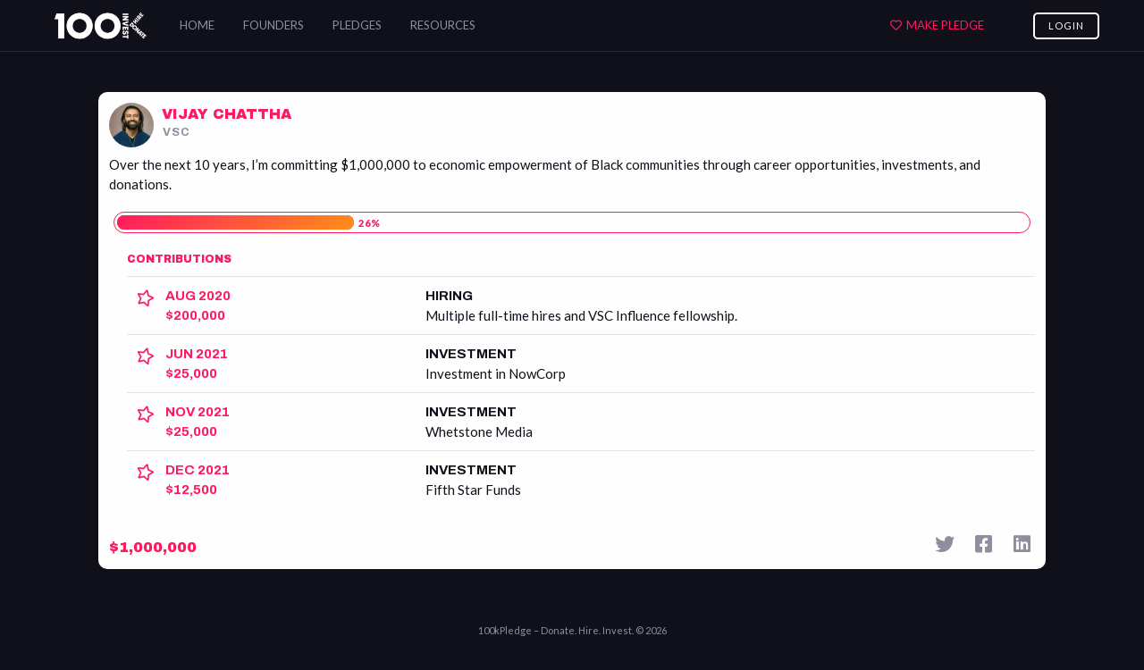

--- FILE ---
content_type: text/html; charset=UTF-8
request_url: https://the100kpledge.com/pledge/vijay-chattha-2/
body_size: 10682
content:

<!doctype html>

  <html id="html" class="no-js"  lang="en-US">

	<head>
		<meta charset="utf-8">

	
      <meta name="viewport" content="width=device-width,initial-scale=1"/>
      <meta name="theme-color" content="#000000"/>
      <meta name="Donate. Hire. Invest." content="A social contract for economic justice."/>
      <link rel="apple-touch-icon" href="https://the100kpledge.com/wp-content/themes/100kpledge/assets/images/100k.png"/>
      <meta name="twitter:card" content="summary"/>
      <meta name="twitter:site" content="https://the100kpledge.com"/>
      <meta name="twitter:title" content="Donate. Hire. Invest."/>
      <meta name="twitter:description" content="A social contract for economic justice."/>
      <meta name="twitter:image" content="https://the100kpledge.com/wp-content/themes/100kpledge/assets/images/100k.png"/>
      <meta property="og:locale" content="en_US"/>
      <meta property="og:type" content="website"/>
      <meta property="og:title" content="Donate. Hire. Invest."/>
      <meta property="og:description" content="A social contract for economic justice."/>
      <meta property="og:url" content="https://the100kpledge.com"/>
      <meta property="og:site_name" content="Donate. Hire. Invest."/>
      <meta property="og:image" content="https://the100kpledge.com/wp-content/themes/100kpledge/assets/images/100k.png"/>
      <meta property="og:image:width" content="1198"/>
      <meta property="og:image:height" content="900"/>      
      


<!-- 
		<link href="https://unpkg.com/material-components-web@latest/dist/material-components-web.min.css" rel="stylesheet">
  		<script src="https://unpkg.com/material-components-web@latest/dist/material-components-web.min.js"></script>
		<link rel="stylesheet" href="https://fonts.googleapis.com/icon?family=Material+Icons">
		-->

		<link rel="preconnect" href="https://fonts.gstatic.com">
		<link href="https://fonts.googleapis.com/css2?family=Lato:ital,wght@0,100;0,300;0,400;0,700;0,900;1,100;1,300;1,400;1,700;1,900&display=swap" rel="stylesheet">		
		<!-- font-family: 'Lato', sans-serif; -->
		<link href="https://fonts.googleapis.com/css2?family=Archivo:ital,wght@0,400;0,500;0,600;0,700;1,400;1,500;1,600;1,700&family=Lato:ital,wght@0,100;0,300;0,400;0,700;0,900;1,100;1,300;1,400;1,700;1,900&display=swap" rel="stylesheet">
		<!-- font-family: 'Archivo', sans-serif; -->
		<link href="https://fonts.googleapis.com/css2?family=Archivo+Black&family=Lato:ital,wght@0,100;0,300;0,400;0,700;0,900;1,100;1,300;1,400;1,700;1,900&display=swap" rel="stylesheet">
		<!-- font-family: 'Archivo Black', sans-serif; font-family: 'Lato', sans-serif;-->
		
		
		<link rel="stylesheet" href="https://cdn.jsdelivr.net/npm/motion-ui@1.2.3/dist/motion-ui.min.css" />

		
		<!-- Force IE to use the latest rendering engine available -->
		<meta http-equiv="X-UA-Compatible" content="IE=edge">

		<!-- Mobile Meta -->
		<meta name='viewport' content='width=device-width, initial-scale=1.0, maximum-scale=1.0,user-scalable=no' >
		<meta class="foundation-mq">
		

		<link rel="apple-touch-icon" sizes="180x180" href="https://the100kpledge.com/wp-content/themes/100kpledge/assets/icons/apple-touch-icon.png">
		<link rel="icon" type="image/png" sizes="32x32" href="https://the100kpledge.com/wp-content/themes/100kpledge/assets/icons/favicon-32x32.png">
		<link rel="icon" type="image/png" sizes="16x16" href="https://the100kpledge.com/wp-content/themes/100kpledge/assets/icons/favicon-16x16.png">
		<link rel="manifest" href="https://the100kpledge.com/wp-content/themes/100kpledge/assets/icons/site.webmanifest">


		<title>Vijay Chattha &#8211; 100kPledge</title>
<meta name='robots' content='max-image-preview:large' />
<link rel='dns-prefetch' href='//cdnjs.cloudflare.com' />
<link rel='dns-prefetch' href='//cdn.jsdelivr.net' />
<link rel='dns-prefetch' href='//code.jquery.com' />
<link rel='dns-prefetch' href='//unpkg.com' />
<link rel="alternate" type="application/rss+xml" title="100kPledge &raquo; Feed" href="https://the100kpledge.com/feed/" />
<link rel='stylesheet' id='wp-block-library-css' href='https://the100kpledge.com/wp-includes/css/dist/block-library/style.min.css?ver=6.6.4' media='all' />
<style id='classic-theme-styles-inline-css'>
/*! This file is auto-generated */
.wp-block-button__link{color:#fff;background-color:#32373c;border-radius:9999px;box-shadow:none;text-decoration:none;padding:calc(.667em + 2px) calc(1.333em + 2px);font-size:1.125em}.wp-block-file__button{background:#32373c;color:#fff;text-decoration:none}
</style>
<style id='global-styles-inline-css'>
:root{--wp--preset--aspect-ratio--square: 1;--wp--preset--aspect-ratio--4-3: 4/3;--wp--preset--aspect-ratio--3-4: 3/4;--wp--preset--aspect-ratio--3-2: 3/2;--wp--preset--aspect-ratio--2-3: 2/3;--wp--preset--aspect-ratio--16-9: 16/9;--wp--preset--aspect-ratio--9-16: 9/16;--wp--preset--color--black: #000000;--wp--preset--color--cyan-bluish-gray: #abb8c3;--wp--preset--color--white: #ffffff;--wp--preset--color--pale-pink: #f78da7;--wp--preset--color--vivid-red: #cf2e2e;--wp--preset--color--luminous-vivid-orange: #ff6900;--wp--preset--color--luminous-vivid-amber: #fcb900;--wp--preset--color--light-green-cyan: #7bdcb5;--wp--preset--color--vivid-green-cyan: #00d084;--wp--preset--color--pale-cyan-blue: #8ed1fc;--wp--preset--color--vivid-cyan-blue: #0693e3;--wp--preset--color--vivid-purple: #9b51e0;--wp--preset--gradient--vivid-cyan-blue-to-vivid-purple: linear-gradient(135deg,rgba(6,147,227,1) 0%,rgb(155,81,224) 100%);--wp--preset--gradient--light-green-cyan-to-vivid-green-cyan: linear-gradient(135deg,rgb(122,220,180) 0%,rgb(0,208,130) 100%);--wp--preset--gradient--luminous-vivid-amber-to-luminous-vivid-orange: linear-gradient(135deg,rgba(252,185,0,1) 0%,rgba(255,105,0,1) 100%);--wp--preset--gradient--luminous-vivid-orange-to-vivid-red: linear-gradient(135deg,rgba(255,105,0,1) 0%,rgb(207,46,46) 100%);--wp--preset--gradient--very-light-gray-to-cyan-bluish-gray: linear-gradient(135deg,rgb(238,238,238) 0%,rgb(169,184,195) 100%);--wp--preset--gradient--cool-to-warm-spectrum: linear-gradient(135deg,rgb(74,234,220) 0%,rgb(151,120,209) 20%,rgb(207,42,186) 40%,rgb(238,44,130) 60%,rgb(251,105,98) 80%,rgb(254,248,76) 100%);--wp--preset--gradient--blush-light-purple: linear-gradient(135deg,rgb(255,206,236) 0%,rgb(152,150,240) 100%);--wp--preset--gradient--blush-bordeaux: linear-gradient(135deg,rgb(254,205,165) 0%,rgb(254,45,45) 50%,rgb(107,0,62) 100%);--wp--preset--gradient--luminous-dusk: linear-gradient(135deg,rgb(255,203,112) 0%,rgb(199,81,192) 50%,rgb(65,88,208) 100%);--wp--preset--gradient--pale-ocean: linear-gradient(135deg,rgb(255,245,203) 0%,rgb(182,227,212) 50%,rgb(51,167,181) 100%);--wp--preset--gradient--electric-grass: linear-gradient(135deg,rgb(202,248,128) 0%,rgb(113,206,126) 100%);--wp--preset--gradient--midnight: linear-gradient(135deg,rgb(2,3,129) 0%,rgb(40,116,252) 100%);--wp--preset--font-size--small: 13px;--wp--preset--font-size--medium: 20px;--wp--preset--font-size--large: 36px;--wp--preset--font-size--x-large: 42px;--wp--preset--spacing--20: 0.44rem;--wp--preset--spacing--30: 0.67rem;--wp--preset--spacing--40: 1rem;--wp--preset--spacing--50: 1.5rem;--wp--preset--spacing--60: 2.25rem;--wp--preset--spacing--70: 3.38rem;--wp--preset--spacing--80: 5.06rem;--wp--preset--shadow--natural: 6px 6px 9px rgba(0, 0, 0, 0.2);--wp--preset--shadow--deep: 12px 12px 50px rgba(0, 0, 0, 0.4);--wp--preset--shadow--sharp: 6px 6px 0px rgba(0, 0, 0, 0.2);--wp--preset--shadow--outlined: 6px 6px 0px -3px rgba(255, 255, 255, 1), 6px 6px rgba(0, 0, 0, 1);--wp--preset--shadow--crisp: 6px 6px 0px rgba(0, 0, 0, 1);}:where(.is-layout-flex){gap: 0.5em;}:where(.is-layout-grid){gap: 0.5em;}body .is-layout-flex{display: flex;}.is-layout-flex{flex-wrap: wrap;align-items: center;}.is-layout-flex > :is(*, div){margin: 0;}body .is-layout-grid{display: grid;}.is-layout-grid > :is(*, div){margin: 0;}:where(.wp-block-columns.is-layout-flex){gap: 2em;}:where(.wp-block-columns.is-layout-grid){gap: 2em;}:where(.wp-block-post-template.is-layout-flex){gap: 1.25em;}:where(.wp-block-post-template.is-layout-grid){gap: 1.25em;}.has-black-color{color: var(--wp--preset--color--black) !important;}.has-cyan-bluish-gray-color{color: var(--wp--preset--color--cyan-bluish-gray) !important;}.has-white-color{color: var(--wp--preset--color--white) !important;}.has-pale-pink-color{color: var(--wp--preset--color--pale-pink) !important;}.has-vivid-red-color{color: var(--wp--preset--color--vivid-red) !important;}.has-luminous-vivid-orange-color{color: var(--wp--preset--color--luminous-vivid-orange) !important;}.has-luminous-vivid-amber-color{color: var(--wp--preset--color--luminous-vivid-amber) !important;}.has-light-green-cyan-color{color: var(--wp--preset--color--light-green-cyan) !important;}.has-vivid-green-cyan-color{color: var(--wp--preset--color--vivid-green-cyan) !important;}.has-pale-cyan-blue-color{color: var(--wp--preset--color--pale-cyan-blue) !important;}.has-vivid-cyan-blue-color{color: var(--wp--preset--color--vivid-cyan-blue) !important;}.has-vivid-purple-color{color: var(--wp--preset--color--vivid-purple) !important;}.has-black-background-color{background-color: var(--wp--preset--color--black) !important;}.has-cyan-bluish-gray-background-color{background-color: var(--wp--preset--color--cyan-bluish-gray) !important;}.has-white-background-color{background-color: var(--wp--preset--color--white) !important;}.has-pale-pink-background-color{background-color: var(--wp--preset--color--pale-pink) !important;}.has-vivid-red-background-color{background-color: var(--wp--preset--color--vivid-red) !important;}.has-luminous-vivid-orange-background-color{background-color: var(--wp--preset--color--luminous-vivid-orange) !important;}.has-luminous-vivid-amber-background-color{background-color: var(--wp--preset--color--luminous-vivid-amber) !important;}.has-light-green-cyan-background-color{background-color: var(--wp--preset--color--light-green-cyan) !important;}.has-vivid-green-cyan-background-color{background-color: var(--wp--preset--color--vivid-green-cyan) !important;}.has-pale-cyan-blue-background-color{background-color: var(--wp--preset--color--pale-cyan-blue) !important;}.has-vivid-cyan-blue-background-color{background-color: var(--wp--preset--color--vivid-cyan-blue) !important;}.has-vivid-purple-background-color{background-color: var(--wp--preset--color--vivid-purple) !important;}.has-black-border-color{border-color: var(--wp--preset--color--black) !important;}.has-cyan-bluish-gray-border-color{border-color: var(--wp--preset--color--cyan-bluish-gray) !important;}.has-white-border-color{border-color: var(--wp--preset--color--white) !important;}.has-pale-pink-border-color{border-color: var(--wp--preset--color--pale-pink) !important;}.has-vivid-red-border-color{border-color: var(--wp--preset--color--vivid-red) !important;}.has-luminous-vivid-orange-border-color{border-color: var(--wp--preset--color--luminous-vivid-orange) !important;}.has-luminous-vivid-amber-border-color{border-color: var(--wp--preset--color--luminous-vivid-amber) !important;}.has-light-green-cyan-border-color{border-color: var(--wp--preset--color--light-green-cyan) !important;}.has-vivid-green-cyan-border-color{border-color: var(--wp--preset--color--vivid-green-cyan) !important;}.has-pale-cyan-blue-border-color{border-color: var(--wp--preset--color--pale-cyan-blue) !important;}.has-vivid-cyan-blue-border-color{border-color: var(--wp--preset--color--vivid-cyan-blue) !important;}.has-vivid-purple-border-color{border-color: var(--wp--preset--color--vivid-purple) !important;}.has-vivid-cyan-blue-to-vivid-purple-gradient-background{background: var(--wp--preset--gradient--vivid-cyan-blue-to-vivid-purple) !important;}.has-light-green-cyan-to-vivid-green-cyan-gradient-background{background: var(--wp--preset--gradient--light-green-cyan-to-vivid-green-cyan) !important;}.has-luminous-vivid-amber-to-luminous-vivid-orange-gradient-background{background: var(--wp--preset--gradient--luminous-vivid-amber-to-luminous-vivid-orange) !important;}.has-luminous-vivid-orange-to-vivid-red-gradient-background{background: var(--wp--preset--gradient--luminous-vivid-orange-to-vivid-red) !important;}.has-very-light-gray-to-cyan-bluish-gray-gradient-background{background: var(--wp--preset--gradient--very-light-gray-to-cyan-bluish-gray) !important;}.has-cool-to-warm-spectrum-gradient-background{background: var(--wp--preset--gradient--cool-to-warm-spectrum) !important;}.has-blush-light-purple-gradient-background{background: var(--wp--preset--gradient--blush-light-purple) !important;}.has-blush-bordeaux-gradient-background{background: var(--wp--preset--gradient--blush-bordeaux) !important;}.has-luminous-dusk-gradient-background{background: var(--wp--preset--gradient--luminous-dusk) !important;}.has-pale-ocean-gradient-background{background: var(--wp--preset--gradient--pale-ocean) !important;}.has-electric-grass-gradient-background{background: var(--wp--preset--gradient--electric-grass) !important;}.has-midnight-gradient-background{background: var(--wp--preset--gradient--midnight) !important;}.has-small-font-size{font-size: var(--wp--preset--font-size--small) !important;}.has-medium-font-size{font-size: var(--wp--preset--font-size--medium) !important;}.has-large-font-size{font-size: var(--wp--preset--font-size--large) !important;}.has-x-large-font-size{font-size: var(--wp--preset--font-size--x-large) !important;}
:where(.wp-block-post-template.is-layout-flex){gap: 1.25em;}:where(.wp-block-post-template.is-layout-grid){gap: 1.25em;}
:where(.wp-block-columns.is-layout-flex){gap: 2em;}:where(.wp-block-columns.is-layout-grid){gap: 2em;}
:root :where(.wp-block-pullquote){font-size: 1.5em;line-height: 1.6;}
</style>
<link rel='stylesheet' id='eeb-css-frontend-css' href='https://the100kpledge.com/wp-content/plugins/email-encoder-bundle/core/includes/assets/css/style.css?ver=240724-120714' media='all' />
<link rel='stylesheet' id='sib-front-css-css' href='https://the100kpledge.com/wp-content/plugins/mailin/css/mailin-front.css?ver=6.6.4' media='all' />
<link rel='stylesheet' id='ss-css-css' href='//cdn.jsdelivr.net/npm/slick-carousel@1.8.1/slick/slick.css?ver=1.8.1' media='all' />
<link rel='stylesheet' id='ui-css-css' href='//code.jquery.com/ui/1.12.1/themes/base/jquery-ui.css?ver=1.12.1' media='all' />
<link rel='stylesheet' id='site-css-css' href='https://the100kpledge.com/wp-content/themes/100kpledge/assets/styles/style.css?ver=202401291700' media='all' />
<script src="https://cdnjs.cloudflare.com/ajax/libs/jquery/3.5.1/jquery.min.js" id="jquery-js"></script>
<script src="https://the100kpledge.com/wp-content/plugins/email-encoder-bundle/core/includes/assets/js/custom.js?ver=240724-120714" id="eeb-js-frontend-js"></script>
<script src="https://the100kpledge.com/wp-content/plugins/stop-user-enumeration/frontend/js/frontend.js?ver=1.6.3" id="stop-user-enumeration-js" defer="defer" data-wp-strategy="defer"></script>
<script id="sib-front-js-js-extra">
/* <![CDATA[ */
var sibErrMsg = {"invalidMail":"Please fill out valid email address","requiredField":"Please fill out required fields","invalidDateFormat":"Please fill out valid date format","invalidSMSFormat":"Please fill out valid phone number"};
var ajax_sib_front_object = {"ajax_url":"https:\/\/the100kpledge.com\/wp-admin\/admin-ajax.php","ajax_nonce":"9da56f76aa","flag_url":"https:\/\/the100kpledge.com\/wp-content\/plugins\/mailin\/img\/flags\/"};
/* ]]> */
</script>
<script src="https://the100kpledge.com/wp-content/plugins/mailin/js/mailin-front.js?ver=1730338627" id="sib-front-js-js"></script>
<script src="https://cdnjs.cloudflare.com/ajax/libs/modernizr/2.8.3/modernizr.min.js?ver=2.8.3" id="modernizr-js"></script>
<script src="//cdn.jsdelivr.net/npm/slick-carousel@1.8.1/slick/slick.min.js?ver=1.8.1" id="jquery-ss-js"></script>
<script src="https://cdnjs.cloudflare.com/ajax/libs/waypoints/4.0.1/jquery.waypoints.min.js?ver=4.0.1" id="jquery-way-js"></script>
<script src="https://code.jquery.com/ui/1.12.0/jquery-ui.min.js?ver=1.12.0" id="jquery-ui-js"></script>
<script src="https://the100kpledge.com/wp-content/themes/100kpledge/assets/src/jquery.ui.touch-punch.min.js?ver=0.2.3" id="jquery-ui-touch-js"></script>
<script src="https://unpkg.com/isotope-layout@3/dist/isotope.pkgd.min.js?ver=3.0.6" id="jquery-isotope-js"></script>
<link rel="https://api.w.org/" href="https://the100kpledge.com/wp-json/" /><link rel="canonical" href="https://the100kpledge.com/pledge/vijay-chattha-2/" />
<link rel='shortlink' href='https://the100kpledge.com/?p=585' />
<link rel="alternate" title="oEmbed (JSON)" type="application/json+oembed" href="https://the100kpledge.com/wp-json/oembed/1.0/embed?url=https%3A%2F%2Fthe100kpledge.com%2Fpledge%2Fvijay-chattha-2%2F" />
<link rel="alternate" title="oEmbed (XML)" type="text/xml+oembed" href="https://the100kpledge.com/wp-json/oembed/1.0/embed?url=https%3A%2F%2Fthe100kpledge.com%2Fpledge%2Fvijay-chattha-2%2F&#038;format=xml" />

<script>var _rollbarConfig = {"accessToken":"417ee62cd22740fcb7a53f838308a726","captureUncaught":true,"payload":{"environment":"production"}};!function(r){var e={};function o(n){if(e[n])return e[n].exports;var t=e[n]={i:n,l:!1,exports:{}};return r[n].call(t.exports,t,t.exports,o),t.l=!0,t.exports}o.m=r,o.c=e,o.d=function(r,e,n){o.o(r,e)||Object.defineProperty(r,e,{enumerable:!0,get:n})},o.r=function(r){"undefined"!=typeof Symbol&&Symbol.toStringTag&&Object.defineProperty(r,Symbol.toStringTag,{value:"Module"}),Object.defineProperty(r,"__esModule",{value:!0})},o.t=function(r,e){if(1&e&&(r=o(r)),8&e)return r;if(4&e&&"object"==typeof r&&r&&r.__esModule)return r;var n=Object.create(null);if(o.r(n),Object.defineProperty(n,"default",{enumerable:!0,value:r}),2&e&&"string"!=typeof r)for(var t in r)o.d(n,t,function(e){return r[e]}.bind(null,t));return n},o.n=function(r){var e=r&&r.__esModule?function(){return r.default}:function(){return r};return o.d(e,"a",e),e},o.o=function(r,e){return Object.prototype.hasOwnProperty.call(r,e)},o.p="",o(o.s=0)}([function(r,e,o){"use strict";var n=o(1),t=o(4);_rollbarConfig=_rollbarConfig||{},_rollbarConfig.rollbarJsUrl=_rollbarConfig.rollbarJsUrl||"https://cdn.rollbar.com/rollbarjs/refs/tags/v2.17.0/rollbar.min.js",_rollbarConfig.async=void 0===_rollbarConfig.async||_rollbarConfig.async;var a=n.setupShim(window,_rollbarConfig),l=t(_rollbarConfig);window.rollbar=n.Rollbar,a.loadFull(window,document,!_rollbarConfig.async,_rollbarConfig,l)},function(r,e,o){"use strict";var n=o(2);function t(r){return function(){try{return r.apply(this,arguments)}catch(r){try{console.error("[Rollbar]: Internal error",r)}catch(r){}}}}var a=0;function l(r,e){this.options=r,this._rollbarOldOnError=null;var o=a++;this.shimId=function(){return o},"undefined"!=typeof window&&window._rollbarShims&&(window._rollbarShims[o]={handler:e,messages:[]})}var i=o(3),s=function(r,e){return new l(r,e)},d=function(r){return new i(s,r)};function c(r){return t((function(){var e=this,o=Array.prototype.slice.call(arguments,0),n={shim:e,method:r,args:o,ts:new Date};window._rollbarShims[this.shimId()].messages.push(n)}))}l.prototype.loadFull=function(r,e,o,n,a){var l=!1,i=e.createElement("script"),s=e.getElementsByTagName("script")[0],d=s.parentNode;i.crossOrigin="",i.src=n.rollbarJsUrl,o||(i.async=!0),i.onload=i.onreadystatechange=t((function(){if(!(l||this.readyState&&"loaded"!==this.readyState&&"complete"!==this.readyState)){i.onload=i.onreadystatechange=null;try{d.removeChild(i)}catch(r){}l=!0,function(){var e;if(void 0===r._rollbarDidLoad){e=new Error("rollbar.js did not load");for(var o,n,t,l,i=0;o=r._rollbarShims[i++];)for(o=o.messages||[];n=o.shift();)for(t=n.args||[],i=0;i<t.length;++i)if("function"==typeof(l=t[i])){l(e);break}}"function"==typeof a&&a(e)}()}})),d.insertBefore(i,s)},l.prototype.wrap=function(r,e,o){try{var n;if(n="function"==typeof e?e:function(){return e||{}},"function"!=typeof r)return r;if(r._isWrap)return r;if(!r._rollbar_wrapped&&(r._rollbar_wrapped=function(){o&&"function"==typeof o&&o.apply(this,arguments);try{return r.apply(this,arguments)}catch(o){var e=o;throw e&&("string"==typeof e&&(e=new String(e)),e._rollbarContext=n()||{},e._rollbarContext._wrappedSource=r.toString(),window._rollbarWrappedError=e),e}},r._rollbar_wrapped._isWrap=!0,r.hasOwnProperty))for(var t in r)r.hasOwnProperty(t)&&(r._rollbar_wrapped[t]=r[t]);return r._rollbar_wrapped}catch(e){return r}};for(var u="log,debug,info,warn,warning,error,critical,global,configure,handleUncaughtException,handleAnonymousErrors,handleUnhandledRejection,captureEvent,captureDomContentLoaded,captureLoad".split(","),p=0;p<u.length;++p)l.prototype[u[p]]=c(u[p]);r.exports={setupShim:function(r,e){if(r){var o=e.globalAlias||"Rollbar";if("object"==typeof r[o])return r[o];r._rollbarShims={},r._rollbarWrappedError=null;var a=new d(e);return t((function(){e.captureUncaught&&(a._rollbarOldOnError=r.onerror,n.captureUncaughtExceptions(r,a,!0),e.wrapGlobalEventHandlers&&n.wrapGlobals(r,a,!0)),e.captureUnhandledRejections&&n.captureUnhandledRejections(r,a,!0);var t=e.autoInstrument;return!1!==e.enabled&&(void 0===t||!0===t||"object"==typeof t&&t.network)&&r.addEventListener&&(r.addEventListener("load",a.captureLoad.bind(a)),r.addEventListener("DOMContentLoaded",a.captureDomContentLoaded.bind(a))),r[o]=a,a}))()}},Rollbar:d}},function(r,e,o){"use strict";function n(r,e,o,n){r._rollbarWrappedError&&(n[4]||(n[4]=r._rollbarWrappedError),n[5]||(n[5]=r._rollbarWrappedError._rollbarContext),r._rollbarWrappedError=null);var t=e.handleUncaughtException.apply(e,n);o&&o.apply(r,n),"anonymous"===t&&(e.anonymousErrorsPending+=1)}function t(r,e,o){if(e.hasOwnProperty&&e.hasOwnProperty("addEventListener")){for(var n=e.addEventListener;n._rollbarOldAdd&&n.belongsToShim;)n=n._rollbarOldAdd;var t=function(e,o,t){n.call(this,e,r.wrap(o),t)};t._rollbarOldAdd=n,t.belongsToShim=o,e.addEventListener=t;for(var a=e.removeEventListener;a._rollbarOldRemove&&a.belongsToShim;)a=a._rollbarOldRemove;var l=function(r,e,o){a.call(this,r,e&&e._rollbar_wrapped||e,o)};l._rollbarOldRemove=a,l.belongsToShim=o,e.removeEventListener=l}}r.exports={captureUncaughtExceptions:function(r,e,o){if(r){var t;if("function"==typeof e._rollbarOldOnError)t=e._rollbarOldOnError;else if(r.onerror){for(t=r.onerror;t._rollbarOldOnError;)t=t._rollbarOldOnError;e._rollbarOldOnError=t}e.handleAnonymousErrors();var a=function(){var o=Array.prototype.slice.call(arguments,0);n(r,e,t,o)};o&&(a._rollbarOldOnError=t),r.onerror=a}},captureUnhandledRejections:function(r,e,o){if(r){"function"==typeof r._rollbarURH&&r._rollbarURH.belongsToShim&&r.removeEventListener("unhandledrejection",r._rollbarURH);var n=function(r){var o,n,t;try{o=r.reason}catch(r){o=void 0}try{n=r.promise}catch(r){n="[unhandledrejection] error getting `promise` from event"}try{t=r.detail,!o&&t&&(o=t.reason,n=t.promise)}catch(r){}o||(o="[unhandledrejection] error getting `reason` from event"),e&&e.handleUnhandledRejection&&e.handleUnhandledRejection(o,n)};n.belongsToShim=o,r._rollbarURH=n,r.addEventListener("unhandledrejection",n)}},wrapGlobals:function(r,e,o){if(r){var n,a,l="EventTarget,Window,Node,ApplicationCache,AudioTrackList,ChannelMergerNode,CryptoOperation,EventSource,FileReader,HTMLUnknownElement,IDBDatabase,IDBRequest,IDBTransaction,KeyOperation,MediaController,MessagePort,ModalWindow,Notification,SVGElementInstance,Screen,TextTrack,TextTrackCue,TextTrackList,WebSocket,WebSocketWorker,Worker,XMLHttpRequest,XMLHttpRequestEventTarget,XMLHttpRequestUpload".split(",");for(n=0;n<l.length;++n)r[a=l[n]]&&r[a].prototype&&t(e,r[a].prototype,o)}}}},function(r,e,o){"use strict";function n(r,e){this.impl=r(e,this),this.options=e,function(r){for(var e=function(r){return function(){var e=Array.prototype.slice.call(arguments,0);if(this.impl[r])return this.impl[r].apply(this.impl,e)}},o="log,debug,info,warn,warning,error,critical,global,configure,handleUncaughtException,handleAnonymousErrors,handleUnhandledRejection,_createItem,wrap,loadFull,shimId,captureEvent,captureDomContentLoaded,captureLoad".split(","),n=0;n<o.length;n++)r[o[n]]=e(o[n])}(n.prototype)}n.prototype._swapAndProcessMessages=function(r,e){var o,n,t;for(this.impl=r(this.options);o=e.shift();)n=o.method,t=o.args,this[n]&&"function"==typeof this[n]&&("captureDomContentLoaded"===n||"captureLoad"===n?this[n].apply(this,[t[0],o.ts]):this[n].apply(this,t));return this},r.exports=n},function(r,e,o){"use strict";r.exports=function(r){return function(e){if(!e&&!window._rollbarInitialized){for(var o,n,t=(r=r||{}).globalAlias||"Rollbar",a=window.rollbar,l=function(r){return new a(r)},i=0;o=window._rollbarShims[i++];)n||(n=o.handler),o.handler._swapAndProcessMessages(l,o.messages);window[t]=n,window._rollbarInitialized=!0}}}}]);;</script>
		<!-- Global site tag (gtag.js) - Google Analytics -->
		<script async src="https://www.googletagmanager.com/gtag/js?id=G-4EV80FHXTB"></script>
		<script>
		window.dataLayer = window.dataLayer || [];
		function gtag(){dataLayer.push(arguments);}
		gtag('js', new Date());

		gtag('config', 'G-4EV80FHXTB');
		</script>

		<script>
			var haslinkedincreds = false;	
			var isloggedinwp = false;	
			var userhaspledge = false;						
	
			var isloaded = false;
			function loadclear() {
				if (!isloaded) {
					document.body.className = document.body.className + " loaded";
					isloaded = true;
				}
			}

		</script>
	</head>
		<body class="pledge-template-default single single-pledge postid-585  nopledgeset"  onload="loadclear()">
		<div id="pagecover"></div>
		<div class="reveal" id="modalHavePledge" data-reveal data-animation-in="fade-in" data-animation-out="fade-out">
			<button class="close-button" data-close aria-label="Close modal" type="button">
				<span aria-hidden="true">&times;</span>
			</button>
			<div class="reveal-wrap">
				<p class='push10'>You have already made a pledge, you can make updates to your contributions on the My Pledge Page</p>
			
				<button class='push'><a href="/my-pledge">View My Pledge</a></button>
				
				
				<p class='push20'>If you'd like to create an additional pledge for a different organization, you may do so here</p>
				<button class='push blue'><a href="/make-your-pledge">Make Another Pledge</a></button>
			</div>

		</div>
		<div class="reveal" id="modalMakePledge" data-reveal data-animation-in="fade-in" data-animation-out="fade-out">
			<button class="close-button" data-close aria-label="Close modal" type="button">
				<span aria-hidden="true">&times;</span>
			</button>
			<div class="reveal-wrap">
				<p>We use LinkedIn to verify your identity<br/>and approve your pledge.</p>
				<button class='push blue'><a href="/wp-content/themes/100kpledge/linkedin/auth-pledge.php">Continue with LinkedIn</a></button>
				<button class='push grey'><a href="/make-your-pledge">Skip this step</a></button>			
			</div>
		</div>

		<div class="reveal" id="modalMakePledge" data-reveal data-animation-in="fade-in" data-animation-out="fade-out">
			<button class="close-button" data-close aria-label="Close modal" type="button">
				<span aria-hidden="true">&times;</span>
			</button>
			<div class="reveal-wrap">
				<p>We use LinkedIn to verify your identity<br/>and approve your pledge.</p>
				<button class='push blue'><a href="/wp-content/themes/100kpledge/linkedin/auth-pledge.php">Continue with LinkedIn</a></button>
				<button class='push grey'><a href="/make-your-pledge">Skip this step</a></button>				
			</div>
		</div>

		<div class="nav-mobile"> <!-- active -->
    <div class="nav-back mobileclose"></div>
    <div class="nav-holder">
        <div class="nav-close mobileclose"><svg xmlns="http://www.w3.org/2000/svg" width="16" height="16" fill="currentColor" class="bi bi-x" viewBox="0 0 16 16">
        <path d="M4.646 4.646a.5.5 0 0 1 .708 0L8 7.293l2.646-2.647a.5.5 0 0 1 .708.708L8.707 8l2.647 2.646a.5.5 0 0 1-.708.708L8 8.707l-2.646 2.647a.5.5 0 0 1-.708-.708L7.293 8 4.646 5.354a.5.5 0 0 1 0-.708z"/>
        </svg></div>
        <div class="nav-content">
            <ul id="main-nav" class="menu" ><li id="menu-item-46" class="menu-item menu-item-type-custom menu-item-object-custom menu-item-46"><a href="/">Home</a></li>
<li id="menu-item-131" class="menuscrollto menu-item menu-item-type-custom menu-item-object-custom menu-item-131"><a href="/#founders">Founders</a></li>
<li id="menu-item-132" class="menuscrollto menu-item menu-item-type-custom menu-item-object-custom menu-item-132"><a href="/#pledgelist">Pledges</a></li>
<li id="menu-item-48" class="menuscrollto menu-item menu-item-type-custom menu-item-object-custom menu-item-48"><a href="/resources">Resources</a></li>
</ul>            
        </div>
        <div class="nav-bottom">
            <div class="nav-content">
                <div class='buttonwrap'>
                    <button class='push center pledgelink'><span>Make Pledge</span></button>
                </div>

                <div class="loginbutton">
                                    <a class="amenu" href="/pledge-login">Login</a>
                                </div>
                
            </div>
        </div>
    </div>
</div>

		<header class="header" role="banner">				
				
					<div class="headerwrap" >
						<div class="pagelogowrap">
							<a href="/" class="site-title"><span>Vijay Chattha</span></a>						
							<ul id="main-nav" class="menu" ><li class="menu-item menu-item-type-custom menu-item-object-custom menu-item-46"><a href="/">Home</a></li>
<li class="menuscrollto menu-item menu-item-type-custom menu-item-object-custom menu-item-131"><a href="/#founders">Founders</a></li>
<li class="menuscrollto menu-item menu-item-type-custom menu-item-object-custom menu-item-132"><a href="/#pledgelist">Pledges</a></li>
<li class="menuscrollto menu-item menu-item-type-custom menu-item-object-custom menu-item-48"><a href="/resources">Resources</a></li>
</ul>						</div>
						
<div class="navaccount">     
    <div class="accountwrap">
        <ul id="pledge-nav" class="menu">
            <li id="menu-item-47" class="pledgelink menu-item menu-item-type-custom menu-item-object-custom menu-item-47"><a href="#pledge">Make Pledge</a></li>
            <li id="menu-item-82" class="mypledgelink haspledge menu-item menu-item-type-custom menu-item-object-custom menu-item-82"><a href="/my-pledge/">My Pledge</a></li>
        </ul>
        <div class="loginbutton">
                    <a class="amenu" href="/pledge-login">Login</a>
                </div>
    </div>
    
</div>

<div class="navmobile">
    <div class="navmobilewrap">
        <ul id="pledge-mobile-nav" class="menu">
            <li id="menu-item-47" class="pledgelink menu-item menu-item-type-custom menu-item-object-custom menu-item-47"><a href="#pledge">Make Pledge</a></li>
            <li id="menu-item-82" class="mypledgelink haspledge menu-item menu-item-type-custom menu-item-object-custom menu-item-82"><a href="/my-pledge/">My Pledge</a></li>
        </ul>
        <div class="mobileburger mobileopen">            
        <svg xmlns="http://www.w3.org/2000/svg" width="16" height="16" fill="currentColor" class="bi bi-list" viewBox="0 0 16 16">
            <path fill-rule="evenodd" d="M2.5 12a.5.5 0 0 1 .5-.5h10a.5.5 0 0 1 0 1H3a.5.5 0 0 1-.5-.5zm0-4a.5.5 0 0 1 .5-.5h10a.5.5 0 0 1 0 1H3a.5.5 0 0 1-.5-.5zm0-4a.5.5 0 0 1 .5-.5h10a.5.5 0 0 1 0 1H3a.5.5 0 0 1-.5-.5z"/>
            </svg>
        </div>
    </div>
</div>

					</div>							
		</header> <!-- end .header -->
		
<div class="content-wrap">
	<div class="content">

		<div class="inner-content grid-x">

			<main class="main small-12 medium-12 large-12 cell" role="main">
			
							
					
<article 
    data-id="585"   
    data-company="VSC"   
    data-name="Vijay Chattha"  
    data-amount="1000000" 
    data-pdate="1602687165" 
    data-current="" 
    data-approved="1" 
    data-pcent="26"
    id="post-585" class="pledgecard  post-585 pledge type-pledge status-publish hentry" role="article" itemscope itemtype="http://schema.org/BlogPosting">

    <div class="pledgecardwrap">
    
        <a class='nameholder' href="https://the100kpledge.com/pledge/vijay-chattha-2/">
        <div class="thumb" style="background-image:url('https://the100kpledge.com/wp-content/uploads/2020/10/vc1556729387924-300x300.jpg')"></div>
        <div class="namewrap">
            <h2>Vijay Chattha</h2>
            <h3>VSC</h3>
        </div>
    </a>

    <div class="message">Over the next 10 years, I’m committing $1,000,000 to economic empowerment of Black communities through career opportunities, investments, and donations.</div>
        <div class="pprogress hascontribs" data-pcent="26">
        <div class="pholder">
            <div class="pbar"><div class="pcent"><span>26</span>%</div><div class="pbg"></div></div>
        </div>
    </div>

    <div class="contributions hascontribs">
        <div class="clabel">CONTRIBUTIONS</div>
        
<form class="contrib " >
    <div class="contrib-wrap">
    <input type="hidden" value="585" name="postid"/>
    <input type="hidden" value="existing" name="cmodify"/>
    <input type="hidden" value="1" name="cindex"/>
    <input type="hidden" id="_wpnonce" name="_wpnonce" value="197c33aa84" /><input type="hidden" name="_wp_http_referer" value="/pledge/vijay-chattha-2/" />    <div class="cicon "><i class="far fa-star"></i></div>
    <div class="cdate ccol">
        <span class="viewing">
            <span data-update="cdate">
                Aug 2020            </span>
            <div data-update="camount" class="contribamount">
                $200,000            </div>
        </span>                        
        <span class="editing">
            <div  class="labelrow1 ">
            <label><span>DATE</span>
                        
            <select name="cmonth" class="month">
                <option value="">Month</option>
                <option value="01" >Jan</option><option value="02" >Feb</option><option value="03" >Mar</option><option value="04" >Apr</option><option value="05" >May</option><option value="06" >Jun</option><option value="07" >Jul</option><option value="08" selected>Aug</option><option value="09" >Sep</option><option value="10" >Oct</option><option value="11" >Nov</option><option value="12" >Dec</option>            </select>
                        <!-- displaying the dropdown list -->
            <select name="cyear"  class="year">
                <option value="">Year</option>
                <option selected value="2020">2020</option><option  value="2021">2021</option><option  value="2022">2022</option><option  value="2023">2023</option><option  value="2024">2024</option><option  value="2025">2025</option><option  value="2026">2026</option><option  value="2027">2027</option><option  value="2028">2028</option><option  value="2029">2029</option><option  value="2030">2030</option><option  value="2031">2031</option><option  value="2032">2032</option><option  value="2033">2033</option><option  value="2034">2034</option><option  value="2035">2035</option><option  value="2036">2036</option>            </select>   
            </label>
            </div>
        </span>
        <span class="editing">
            <label><span>Amount</span>
             <input name="camount" type="text" oninput="this.value = this.value.replace(/[^,0-9]/g, '').replace(/(\..*)\./g, '$1');" value="200000"/>
             </label>
        </span>
    </div>
  
    <div class="cmessage ccol">
        <span class="viewing">
            <div class="ctype" data-update="ctype">
                Hiring            </div>
            <span data-update="cmessage">
                Multiple full-time hires and VSC Influence fellowship.            </span>
        </span>
        <span class="editing">      
            <div  class="labelrow1">
                <label><span>TYPE OF CONTRIBUTION</span></label>
                <label class="checklabel">
                    <input type="checkbox"  name="check_hire"  checked='checked' >
                    <i class="checkmark"></i><span>Hiring</span>                
                </label>
                <label class="checklabel">
                    <input type="checkbox"  name="check_invest" >
                    <i class="checkmark"></i><span>Investment</span>
                    
                </label> 
                <label class="checklabel">
                    <input type="checkbox"  name="check_donate" >
                    <i class="checkmark"></i><span>Donation</span>                
                </label>
            </div>

        </span>
        <span class="editing">
            <label><span>Message</span>
            <textarea name="cmessage" class='cmessage'>Multiple full-time hires and VSC Influence fellowship.</textarea>
            </label>
        </span>
        </div>

        </div>
</form>

<form class="contrib " >
    <div class="contrib-wrap">
    <input type="hidden" value="585" name="postid"/>
    <input type="hidden" value="existing" name="cmodify"/>
    <input type="hidden" value="2" name="cindex"/>
    <input type="hidden" id="_wpnonce" name="_wpnonce" value="197c33aa84" /><input type="hidden" name="_wp_http_referer" value="/pledge/vijay-chattha-2/" />    <div class="cicon "><i class="far fa-star"></i></div>
    <div class="cdate ccol">
        <span class="viewing">
            <span data-update="cdate">
                Jun 2021            </span>
            <div data-update="camount" class="contribamount">
                $25,000            </div>
        </span>                        
        <span class="editing">
            <div  class="labelrow1 ">
            <label><span>DATE</span>
                        
            <select name="cmonth" class="month">
                <option value="">Month</option>
                <option value="01" >Jan</option><option value="02" >Feb</option><option value="03" >Mar</option><option value="04" >Apr</option><option value="05" >May</option><option value="06" selected>Jun</option><option value="07" >Jul</option><option value="08" >Aug</option><option value="09" >Sep</option><option value="10" >Oct</option><option value="11" >Nov</option><option value="12" >Dec</option>            </select>
                        <!-- displaying the dropdown list -->
            <select name="cyear"  class="year">
                <option value="">Year</option>
                <option  value="2020">2020</option><option selected value="2021">2021</option><option  value="2022">2022</option><option  value="2023">2023</option><option  value="2024">2024</option><option  value="2025">2025</option><option  value="2026">2026</option><option  value="2027">2027</option><option  value="2028">2028</option><option  value="2029">2029</option><option  value="2030">2030</option><option  value="2031">2031</option><option  value="2032">2032</option><option  value="2033">2033</option><option  value="2034">2034</option><option  value="2035">2035</option><option  value="2036">2036</option>            </select>   
            </label>
            </div>
        </span>
        <span class="editing">
            <label><span>Amount</span>
             <input name="camount" type="text" oninput="this.value = this.value.replace(/[^,0-9]/g, '').replace(/(\..*)\./g, '$1');" value="25000"/>
             </label>
        </span>
    </div>
  
    <div class="cmessage ccol">
        <span class="viewing">
            <div class="ctype" data-update="ctype">
                Investment            </div>
            <span data-update="cmessage">
                Investment in NowCorp            </span>
        </span>
        <span class="editing">      
            <div  class="labelrow1">
                <label><span>TYPE OF CONTRIBUTION</span></label>
                <label class="checklabel">
                    <input type="checkbox"  name="check_hire" >
                    <i class="checkmark"></i><span>Hiring</span>                
                </label>
                <label class="checklabel">
                    <input type="checkbox"  name="check_invest"  checked='checked' >
                    <i class="checkmark"></i><span>Investment</span>
                    
                </label> 
                <label class="checklabel">
                    <input type="checkbox"  name="check_donate" >
                    <i class="checkmark"></i><span>Donation</span>                
                </label>
            </div>

        </span>
        <span class="editing">
            <label><span>Message</span>
            <textarea name="cmessage" class='cmessage'>Investment in NowCorp</textarea>
            </label>
        </span>
        </div>

        </div>
</form>

<form class="contrib " >
    <div class="contrib-wrap">
    <input type="hidden" value="585" name="postid"/>
    <input type="hidden" value="existing" name="cmodify"/>
    <input type="hidden" value="3" name="cindex"/>
    <input type="hidden" id="_wpnonce" name="_wpnonce" value="197c33aa84" /><input type="hidden" name="_wp_http_referer" value="/pledge/vijay-chattha-2/" />    <div class="cicon "><i class="far fa-star"></i></div>
    <div class="cdate ccol">
        <span class="viewing">
            <span data-update="cdate">
                Nov 2021            </span>
            <div data-update="camount" class="contribamount">
                $25,000            </div>
        </span>                        
        <span class="editing">
            <div  class="labelrow1 ">
            <label><span>DATE</span>
                        
            <select name="cmonth" class="month">
                <option value="">Month</option>
                <option value="01" >Jan</option><option value="02" >Feb</option><option value="03" >Mar</option><option value="04" >Apr</option><option value="05" >May</option><option value="06" >Jun</option><option value="07" >Jul</option><option value="08" >Aug</option><option value="09" >Sep</option><option value="10" >Oct</option><option value="11" selected>Nov</option><option value="12" >Dec</option>            </select>
                        <!-- displaying the dropdown list -->
            <select name="cyear"  class="year">
                <option value="">Year</option>
                <option  value="2020">2020</option><option selected value="2021">2021</option><option  value="2022">2022</option><option  value="2023">2023</option><option  value="2024">2024</option><option  value="2025">2025</option><option  value="2026">2026</option><option  value="2027">2027</option><option  value="2028">2028</option><option  value="2029">2029</option><option  value="2030">2030</option><option  value="2031">2031</option><option  value="2032">2032</option><option  value="2033">2033</option><option  value="2034">2034</option><option  value="2035">2035</option><option  value="2036">2036</option>            </select>   
            </label>
            </div>
        </span>
        <span class="editing">
            <label><span>Amount</span>
             <input name="camount" type="text" oninput="this.value = this.value.replace(/[^,0-9]/g, '').replace(/(\..*)\./g, '$1');" value="25000"/>
             </label>
        </span>
    </div>
  
    <div class="cmessage ccol">
        <span class="viewing">
            <div class="ctype" data-update="ctype">
                Investment            </div>
            <span data-update="cmessage">
                Whetstone Media            </span>
        </span>
        <span class="editing">      
            <div  class="labelrow1">
                <label><span>TYPE OF CONTRIBUTION</span></label>
                <label class="checklabel">
                    <input type="checkbox"  name="check_hire" >
                    <i class="checkmark"></i><span>Hiring</span>                
                </label>
                <label class="checklabel">
                    <input type="checkbox"  name="check_invest"  checked='checked' >
                    <i class="checkmark"></i><span>Investment</span>
                    
                </label> 
                <label class="checklabel">
                    <input type="checkbox"  name="check_donate" >
                    <i class="checkmark"></i><span>Donation</span>                
                </label>
            </div>

        </span>
        <span class="editing">
            <label><span>Message</span>
            <textarea name="cmessage" class='cmessage'>Whetstone Media</textarea>
            </label>
        </span>
        </div>

        </div>
</form>

<form class="contrib " >
    <div class="contrib-wrap">
    <input type="hidden" value="585" name="postid"/>
    <input type="hidden" value="existing" name="cmodify"/>
    <input type="hidden" value="4" name="cindex"/>
    <input type="hidden" id="_wpnonce" name="_wpnonce" value="197c33aa84" /><input type="hidden" name="_wp_http_referer" value="/pledge/vijay-chattha-2/" />    <div class="cicon "><i class="far fa-star"></i></div>
    <div class="cdate ccol">
        <span class="viewing">
            <span data-update="cdate">
                Dec 2021            </span>
            <div data-update="camount" class="contribamount">
                $12,500            </div>
        </span>                        
        <span class="editing">
            <div  class="labelrow1 ">
            <label><span>DATE</span>
                        
            <select name="cmonth" class="month">
                <option value="">Month</option>
                <option value="01" >Jan</option><option value="02" >Feb</option><option value="03" >Mar</option><option value="04" >Apr</option><option value="05" >May</option><option value="06" >Jun</option><option value="07" >Jul</option><option value="08" >Aug</option><option value="09" >Sep</option><option value="10" >Oct</option><option value="11" >Nov</option><option value="12" selected>Dec</option>            </select>
                        <!-- displaying the dropdown list -->
            <select name="cyear"  class="year">
                <option value="">Year</option>
                <option  value="2020">2020</option><option selected value="2021">2021</option><option  value="2022">2022</option><option  value="2023">2023</option><option  value="2024">2024</option><option  value="2025">2025</option><option  value="2026">2026</option><option  value="2027">2027</option><option  value="2028">2028</option><option  value="2029">2029</option><option  value="2030">2030</option><option  value="2031">2031</option><option  value="2032">2032</option><option  value="2033">2033</option><option  value="2034">2034</option><option  value="2035">2035</option><option  value="2036">2036</option>            </select>   
            </label>
            </div>
        </span>
        <span class="editing">
            <label><span>Amount</span>
             <input name="camount" type="text" oninput="this.value = this.value.replace(/[^,0-9]/g, '').replace(/(\..*)\./g, '$1');" value="12500"/>
             </label>
        </span>
    </div>
  
    <div class="cmessage ccol">
        <span class="viewing">
            <div class="ctype" data-update="ctype">
                Investment            </div>
            <span data-update="cmessage">
                Fifth Star Funds            </span>
        </span>
        <span class="editing">      
            <div  class="labelrow1">
                <label><span>TYPE OF CONTRIBUTION</span></label>
                <label class="checklabel">
                    <input type="checkbox"  name="check_hire" >
                    <i class="checkmark"></i><span>Hiring</span>                
                </label>
                <label class="checklabel">
                    <input type="checkbox"  name="check_invest"  checked='checked' >
                    <i class="checkmark"></i><span>Investment</span>
                    
                </label> 
                <label class="checklabel">
                    <input type="checkbox"  name="check_donate" >
                    <i class="checkmark"></i><span>Donation</span>                
                </label>
            </div>

        </span>
        <span class="editing">
            <label><span>Message</span>
            <textarea name="cmessage" class='cmessage'>Fifth Star Funds</textarea>
            </label>
        </span>
        </div>

        </div>
</form>
            
    </div>
    <div class="cadd-template">
        
<form class="contrib " >
    <div class="contrib-wrap">
    <input type="hidden" value="585" name="postid"/>
    <input type="hidden" value="existing" name="cmodify"/>
    <input type="hidden" value="1" name="cindex"/>
    <input type="hidden" id="_wpnonce" name="_wpnonce" value="197c33aa84" /><input type="hidden" name="_wp_http_referer" value="/pledge/vijay-chattha-2/" />    <div class="cicon "><i class="far fa-star"></i></div>
    <div class="cdate ccol">
        <span class="viewing">
            <span data-update="cdate">
                Jan 1970            </span>
            <div data-update="camount" class="contribamount">
                $0            </div>
        </span>                        
        <span class="editing">
            <div  class="labelrow1 ">
            <label><span>DATE</span>
                        
            <select name="cmonth" class="month">
                <option value="">Month</option>
                <option value="01" >Jan</option><option value="02" >Feb</option><option value="03" >Mar</option><option value="04" >Apr</option><option value="05" >May</option><option value="06" >Jun</option><option value="07" >Jul</option><option value="08" >Aug</option><option value="09" >Sep</option><option value="10" >Oct</option><option value="11" >Nov</option><option value="12" >Dec</option>            </select>
                        <!-- displaying the dropdown list -->
            <select name="cyear"  class="year">
                <option value="">Year</option>
                <option  value="2020">2020</option><option  value="2021">2021</option><option  value="2022">2022</option><option  value="2023">2023</option><option  value="2024">2024</option><option  value="2025">2025</option><option  value="2026">2026</option><option  value="2027">2027</option><option  value="2028">2028</option><option  value="2029">2029</option><option  value="2030">2030</option><option  value="2031">2031</option><option  value="2032">2032</option><option  value="2033">2033</option><option  value="2034">2034</option><option  value="2035">2035</option><option  value="2036">2036</option>            </select>   
            </label>
            </div>
        </span>
        <span class="editing">
            <label><span>Amount</span>
             <input name="camount" type="text" oninput="this.value = this.value.replace(/[^,0-9]/g, '').replace(/(\..*)\./g, '$1');" value=""/>
             </label>
        </span>
    </div>
  
    <div class="cmessage ccol">
        <span class="viewing">
            <div class="ctype" data-update="ctype">
                            </div>
            <span data-update="cmessage">
                            </span>
        </span>
        <span class="editing">      
            <div  class="labelrow1">
                <label><span>TYPE OF CONTRIBUTION</span></label>
                <label class="checklabel">
                    <input type="checkbox"  name="check_hire" >
                    <i class="checkmark"></i><span>Hiring</span>                
                </label>
                <label class="checklabel">
                    <input type="checkbox"  name="check_invest" >
                    <i class="checkmark"></i><span>Investment</span>
                    
                </label> 
                <label class="checklabel">
                    <input type="checkbox"  name="check_donate" >
                    <i class="checkmark"></i><span>Donation</span>                
                </label>
            </div>

        </span>
        <span class="editing">
            <label><span>Message</span>
            <textarea name="cmessage" class='cmessage'></textarea>
            </label>
        </span>
        </div>

        </div>
</form>
    </div>
     
    <div class="pledgebottom">
        <div class="amount">$1,000,000</div>
                <div class="socialshare">
            <a target="_blank" rel="nofollow noreferrer noopener" 
                href="https://twitter.com/intent/tweet?text=Join+Vijay+Chattha+to+commit+to+the+economic+empowerment+of+Black+communities.+Vijay+Chattha+is+pledging+%241%2C000%2C000+through+career+opportunities%2C+investments+and+donations+by+2030.+https%3A%2F%2Fthe100kpledge.com%2Fpledge%2Fvijay-chattha-2%2F%0A%40the100kpledge">
                    <i class="fab fa-twitter"></i>
            </a>
            <!--
                https://www.facebook.com/sharer/sharer.php?
                u=https%3A%2F%2Fstaging.the100kpledge.com%2Fpledge%2FGNMG9lC0bzuor3VFIkVL
                &quote=Join%20Matt%20Uffalussy%20to%20commit%20to%20the%20economic%20empowerment%20of%20Black%20communities.%20Matt%20is%20pledging%20%24100%2C000%20through%20career%20opportunities%2C%20investments%20and%20donations%20by%202030.%20https%3A%2F%2Fstaging.the100kpledge.com%2Fpledge%2FGNMG9lC0bzuor3VFIkVL%0A%0A%40the100kpledge
            -->
            <a target="_blank" rel="nofollow noreferrer noopener"  
                href="https://www.facebook.com/share.php?u=https%3A%2F%2Fthe100kpledge.com%2Fpledge%2Fvijay-chattha-2%2F&quote=Join+Vijay+Chattha+to+commit+to+the+economic+empowerment+of+Black+communities.+Vijay+Chattha+is+pledging+%241%2C000%2C000+through+career+opportunities%2C+investments+and+donations+by+2030.+https%3A%2F%2Fthe100kpledge.com%2Fpledge%2Fvijay-chattha-2%2F%0A%40the100kpledge">
                
                    <i class="fab fa-facebook-square"></i>
            </a>
            <a target="_blank" rel="nofollow noreferrer noopener"  
                href="https://www.linkedin.com/sharing/share-offsite/?url=https%3A%2F%2Fthe100kpledge.com%2Fpledge%2Fvijay-chattha-2%2F">
                <i class="fab fa-linkedin"></i></a>
            <!-- https://www.linkedin.com/shareArticle?
            mini=true
            &url=the_permalink()
            &title=Some%20Title&summary=Some%20Summary
            &source=YourWebsiteName -->
            <!-- https://www.linkedin.com/sharing/share-offsite/?
            url=https%3A%2F%2Fstaging.the100kpledge.com%2Fpledge%2FAr86dHDiGas93xyMB7yV -->

        </div>
            </div>
    </div> <!-- end pledgecardwrap -->
</article> <!-- end article -->					
				
			</main> <!-- end #main -->

		</div> <!-- end #inner-content -->

	</div> <!-- end #content -->
</div> <!-- end #content-wrap -->
					
				<footer class="footer center" role="contentinfo">
					
					
					<p class="source-org copyright">100kPledge &ndash; Donate. Hire. Invest. &copy; 2026 </p>
				
				</footer> <!-- end .footer -->
		
		
		<script src="https://the100kpledge.com/wp-content/themes/100kpledge/assets/scripts/scripts.js?ver=202401291700" id="site-js-js"></script>
		
	<script defer src="https://static.cloudflareinsights.com/beacon.min.js/vcd15cbe7772f49c399c6a5babf22c1241717689176015" integrity="sha512-ZpsOmlRQV6y907TI0dKBHq9Md29nnaEIPlkf84rnaERnq6zvWvPUqr2ft8M1aS28oN72PdrCzSjY4U6VaAw1EQ==" data-cf-beacon='{"version":"2024.11.0","token":"1e2952db04d6405a9b6c722affe382ff","r":1,"server_timing":{"name":{"cfCacheStatus":true,"cfEdge":true,"cfExtPri":true,"cfL4":true,"cfOrigin":true,"cfSpeedBrain":true},"location_startswith":null}}' crossorigin="anonymous"></script>
</body>
	
</html> <!-- end page -->